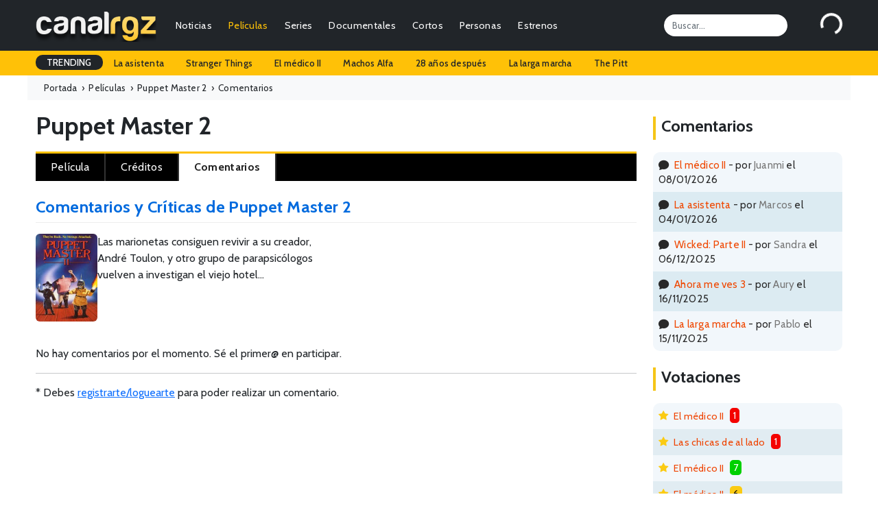

--- FILE ---
content_type: text/html; charset=UTF-8
request_url: https://canalrgz.com/pelicula/puppet-master-2-738/comentarios
body_size: 4725
content:
<!doctype html>
<html lang="es">
<head>
    <meta charset="utf-8">
    <meta name="viewport" content="width=device-width, initial-scale=1">
	<title>Comentarios, opiniones y críticas sobre la película Puppet Master 2 (1991) - CanalRGZ.com</title>
	<meta name="description" content="Críticas, comentarios y opiniones acerca de la película Puppet Master 2 (1991) - Valoración, notas, votaciones...">
<meta name="keywords" content="puppet master 2, 1991, película, sinopsis, críticas, ficha técnica, reparto, trailers, pósters, imágenes, estrenos, curiosidades, información, protagonistas, noticias, comentarios, género, país, dirección, guión, producción, música, fotografía, vestuario, montaje, diseño de producción, casting, productora, cómo se hizo, premios, citas, ficha, frases célebres, argumento, opinión, resumen, fotos, clips, galerías, lanzamiento, making of, carteles...">
<meta itemprop="name" content="Comentarios, opiniones y críticas sobre la película Puppet Master 2 (1991) - CanalRGZ.com">
<meta itemprop="description" content="Críticas, comentarios y opiniones acerca de la película Puppet Master 2 (1991) - Valoración, notas, votaciones...">
<meta itemprop="image" content="https://canalrgz.com/assets/img/carteles/peliculas/puppet-master-ii.jpg">
<meta itemprop="url" content="https://canalrgz.com/pelicula/puppet-master-2-738/comentarios">
<meta property="og:site_name" content="CanalRGZ.com">
<meta property="og:title" content="Comentarios, opiniones y críticas sobre la película Puppet Master 2 (1991) - CanalRGZ.com">
<meta property="og:description" content="Críticas, comentarios y opiniones acerca de la película Puppet Master 2 (1991) - Valoración, notas, votaciones...">
<meta property="og:url" content="https://canalrgz.com/pelicula/puppet-master-2-738/comentarios">
<meta property="og:type" content="website">
<meta property="og:image" content="https://canalrgz.com/assets/img/carteles/peliculas/puppet-master-ii.jpg">
<link rel="canonical" href="https://canalrgz.com/pelicula/puppet-master-2-738/comentarios">
		<link rel="stylesheet" href="https://canalrgz.com/assets/css/bootstrap.min.css">
	<link rel="stylesheet" href="https://canalrgz.com/assets/css/styles.css">
		<link rel="icon" type="image/x-icon" href="https://canalrgz.com/favicon.ico">
	<link rel="shortcut icon" type="image/x-icon" href="https://canalrgz.com/favicon.ico">
		<meta name="robots" content="noindex" />
		
	<link rel="preconnect" href="https://fonts.googleapis.com">
	<link rel="preconnect" href="https://fonts.gstatic.com" crossorigin>
	<link href="https://fonts.googleapis.com/css2?family=Cabin:ital,wght@0,400;0,500;0,600;0,700;1,400;1,500;1,600;1,700&display=swap" rel="stylesheet">
	<link rel="stylesheet" href="https://cdn.jsdelivr.net/npm/bootstrap-icons@1.13.1/font/bootstrap-icons.min.css">
	
	<!-- Google tag (gtag.js) -->
	<script async src="https://www.googletagmanager.com/gtag/js?id=G-6ZFPNP436J"></script>
	<script>
	  window.dataLayer = window.dataLayer || [];
	  function gtag(){dataLayer.push(arguments);}
	  gtag('js', new Date());

	  gtag('config', 'G-6ZFPNP436J');
	</script>
</head>
<body class="page-comentarios">
    <nav class="navbar navbar-expand-md navbar-dark bg-dark">
	<div class="container-fluid">
				<a class="navbar-brand" href="https://canalrgz.com"><img src="https://canalrgz.com/assets/img/logo-top-mobile.png" height="48"></a>
		
		<!-- MOBILE -->
		<ul id="mobile-opt" class="m-0 mx-3 p-0 ms-auto d-block d-md-none">
			<li class="float-end"><a data-bs-toggle="collapse" href="#collapseSearchMobile" role="button" aria-expanded="false" aria-controls="collapseSearchMobile"><i class="bi bi-search"></i></a></li>
			<li class="float-end me-3"><a href="https://canalrgz.com/login" role="button" aria-expanded="false" aria-controls="collapseUserMobile"><i class="bi bi-person-circle"></i></a></li>
		</ul>
		
		<button class="navbar-toggler collapsed" type="button" data-bs-toggle="collapse" data-bs-target="#navbarCollapse" aria-controls="navbarCollapse" aria-expanded="false" aria-label="Toggle navigation">
			<span class="navbar-toggler-icon"></span>
		</button>
		
		<div class="navbar-collapse collapse" id="navbarCollapse">
						<!-- MENU -->
			<ul class="navbar-nav me-auto mb-2 mb-md-0 ul-menu text-end">
				<li class="nav-item px-2 px-lg-1"><a class="nav-link py-1" href="https://canalrgz.com/posts/categoria/noticias">Noticias</a></li>
				<li class="nav-item px-2 px-lg-1"><a class="nav-link py-1" href="https://canalrgz.com/posts/categoria/criticas">Críticas</a></li>
				
				<li class="nav-item px-2 px-lg-1">
					<a class="nav-link active py-1" href="https://canalrgz.com/peliculas" id="navbarDropdownMenuPeliculas">Películas</a>
					<ul class="dropdown-menu" aria-labelledby="navbarDropdownMenuPeliculas">
												<li><a class="dropdown-item" href="https://canalrgz.com/estrenos?tipo_produccion=p">Estrenos</a></li>
						<li><a class="dropdown-item" href="https://canalrgz.com/peliculas/tops">Tops</a></li>
						<li><a class="dropdown-item" href="https://canalrgz.com/peliculas/videos">Videos</a></li>
						<li><a class="dropdown-item" href="https://canalrgz.com/peliculas/galeria">Imágenes</a></li>
						<li><a class="dropdown-item" href="https://canalrgz.com/peliculas/bso">Bandas sonoras</a></li>
						<li><a class="dropdown-item" href="https://canalrgz.com/peliculas/votar">Voto rápido</a></li>
					</ul>
				</li>
				
				<li class="nav-item px-2 px-lg-1">
					<a class="nav-link py-1" href="https://canalrgz.com/series" id="navbarDropdownMenuSeries">Series</a>
					<ul class="dropdown-menu" aria-labelledby="navbarDropdownMenuSeries">
												<li><a class="dropdown-item" href="https://canalrgz.com/series/calendario">Calendario de capítulos</a></li>
						<li><a class="dropdown-item" href="https://canalrgz.com/estrenos?tipo_produccion=s">Estrenos de series</a></li>
						<li><a class="dropdown-item" href="https://canalrgz.com/series/tops">Tops</a></li>
						<li><a class="dropdown-item" href="https://canalrgz.com/series/videos">Videos</a></li>
						<li><a class="dropdown-item" href="https://canalrgz.com/series/galeria">Imágenes</a></li>
						<li><a class="dropdown-item" href="https://canalrgz.com/series/bso">Bandas sonoras</a></li>
						<li><a class="dropdown-item" href="https://canalrgz.com/series/votar">Voto rápido</a></li>
					</ul>
				</li>
				
				<li class="nav-item px-2 px-lg-1">
					<a class="nav-link py-1" href="https://canalrgz.com/documentales" id="navbarDropdownMenuDocumentales">Documentales</a>
					<ul class="dropdown-menu" aria-labelledby="navbarDropdownMenuDocumentales">
												<li><a class="dropdown-item" href="https://canalrgz.com/estrenos?tipo_produccion=d">Estrenos</a></li>
						<li><a class="dropdown-item" href="https://canalrgz.com/documentales/tops">Tops</a></li>
						<li><a class="dropdown-item" href="https://canalrgz.com/documentales/videos">Videos</a></li>
						<li><a class="dropdown-item" href="https://canalrgz.com/documentales/galeria">Imágenes</a></li>
						<li><a class="dropdown-item" href="https://canalrgz.com/documentales/bso">Bandas sonoras</a></li>
						<li><a class="dropdown-item" href="https://canalrgz.com/documentales/votar">Voto rápido</a></li>
					</ul>
				</li>
				
				<li class="nav-item px-2 px-lg-1">
					<a class="nav-link py-1" href="https://canalrgz.com/cortos" id="navbarDropdownMenuCortos">Cortos</a>
					<ul class="dropdown-menu" aria-labelledby="navbarDropdownMenuCortos">
												<li><a class="dropdown-item" href="https://canalrgz.com/cortos/tops">Tops</a></li>
						<li><a class="dropdown-item" href="https://canalrgz.com/cortos/videos">Videos</a></li>
						<li><a class="dropdown-item" href="https://canalrgz.com/cortos/galeria">Imágenes</a></li>
						<li><a class="dropdown-item" href="https://canalrgz.com/cortos/bso">Bandas sonoras</a></li>
						<li><a class="dropdown-item" href="https://canalrgz.com/cortos/votar">Voto rápido</a></li>
					</ul>
				</li>
				<li class="nav-item px-2 px-lg-1">
					<a class="nav-link py-1" href="https://canalrgz.com/personas" id="navbarDropdownMenuPersonas">Personas</a>
					<ul class="dropdown-menu" aria-labelledby="navbarDropdownMenuPersonas">
						<li><a class="dropdown-item" href="https://canalrgz.com/personas/videos">Videos</a></li>
						<li><a class="dropdown-item" href="https://canalrgz.com/personas/galeria">Imágenes</a></li>
					</ul>
				</li>
				
				<li class="nav-item px-2 px-lg-1">
					<a class="nav-link py-1" href="https://canalrgz.com/estrenos" id="navbarDropdownMenuEstrenos">Estrenos</a>
					<ul class="dropdown-menu" aria-labelledby="navbarDropdownMenuEstrenos">
						<li><a class="dropdown-item" href="https://canalrgz.com/estrenos" title="Estrenos en cines y plataformas de streaming">Cines y plataformas</a></li>
						<li><a class="dropdown-item" href="https://canalrgz.com/series/calendario" title="Calendario de estrenos de series">Calendario de series</a></li>
					</ul>
				</li>
			</ul>
			
			<input id="top-search" class="form-control me-5" type="search" placeholder="Buscar..." aria-label="Search">
			<div id="logbox" class="p-0 m-0" data-url="https://canalrgz.com/home/logbox">
				<div id="logbox-spinner" class="spinner-border text-white" role="status"></div>
			</div>
		</div>
	</div>
</nav>

<!-- MOBILE -->
<div class="collapse my-xs-2" id="collapseSearchMobile">
	<div class="d-flex">
		<input class="form-control me-2 ml-xs-2" type="search" placeholder="¿Qué estás buscando?" aria-label="Search">
		<button class="btn btn-outline-success mr-xs-2" type="submit">Buscar</button>
	</div>
</div>

<!-- MOBILE -->

<!-- TRENDING -->
<div id="trending-row" class="container-full bg-warning">
	<div class="container-fluid">
		<div class="d-flex justify-content-lg-start ">
			<ul class="nav">
				<li class="nav-item"><a class="nav-link px-3 trending-title bg-dark text-white">TRENDING</a></li>
									<li class="nav-item"><a href="https://canalrgz.com/buscar?q=la-asistenta" rel="nofollow" class="nav-link px-3">La asistenta</a></li>
									<li class="nav-item"><a href="https://canalrgz.com/buscar?q=stranger-things" rel="nofollow" class="nav-link px-3">Stranger Things</a></li>
									<li class="nav-item"><a href="https://canalrgz.com/buscar?q=el-medico" rel="nofollow" class="nav-link px-3">El médico II</a></li>
									<li class="nav-item"><a href="https://canalrgz.com/buscar?q=machos-alfa" rel="nofollow" class="nav-link px-3">Machos Alfa</a></li>
									<li class="nav-item"><a href="https://canalrgz.com/buscar?q=28-anos-despues" rel="nofollow" class="nav-link px-3">28 años después</a></li>
									<li class="nav-item"><a href="https://canalrgz.com/buscar?q=la-larga-marcha" rel="nofollow" class="nav-link px-3">La larga marcha</a></li>
									<li class="nav-item"><a href="https://canalrgz.com/buscar?q=the-pitt" rel="nofollow" class="nav-link px-3">The Pitt</a></li>
							</ul>
		</div>
	</div>
</div>		    <div class="container-fluid container-full container-breadcrumb bg-light">
	<ol class="container-fluid breadcrumb mb-0" itemscope itemtype="https://schema.org/BreadcrumbList">
		<li itemprop="itemListElement" itemscope itemtype="https://schema.org/ListItem">
			<a itemprop="item" href="https://canalrgz.com"><span itemprop="name">Portada</span><meta itemprop="position" content="1"></a><span aria-hidden="true">&nbsp; › &nbsp;</span>
		</li>
		<li itemprop="itemListElement" itemscope itemtype="https://schema.org/ListItem">
			<a itemprop="item" href="https://canalrgz.com/peliculas" title="Ver lista de películas"><span itemprop="name">Películas</span><meta itemprop="position" content="2"></a><span aria-hidden="true">&nbsp; › &nbsp;</span>
		</li>
				<li itemprop="itemListElement" itemscope itemtype="https://schema.org/ListItem">
			<a itemprop="item" href="https://canalrgz.com/pelicula/puppet-master-2-738" title="Ficha de película"><span itemprop="name">Puppet Master 2</span><meta itemprop="position" content="3"></a><span aria-hidden="true">&nbsp; › &nbsp;</span>
		</li>
		<li itemprop="itemListElement" itemscope itemtype="https://schema.org/ListItem">
			<span itemprop="name">Comentarios</span><meta itemprop="position" content="4">
		</li>
			</ol>
</div>
<div class="container-ficha container-fluid">
	<div class="row">
		<div class="col-9 col-xs-12">
				
			<div class="content-title title-prod mt-3 mb-2">
				<h3>				Puppet Master 2				</h3>				
							</div>
			
			<div id="menu-opciones-top" class="mb-4">
								<ul>
										<li>
						<a href="https://canalrgz.com/pelicula/puppet-master-2-738" title="Información general de la película" >
							<span class="d-none d-sm-block">Película</span>
							<span class="d-block d-sm-none"><i class="bi bi-film"></i></span>
						</a>
					</li>
										<li>
						<a href="https://canalrgz.com/pelicula/puppet-master-2-738/creditos" title="Créditos completos de la película" >
							<span class="d-none d-sm-block">Créditos</span>
							<span class="d-block d-sm-none"><i class="bi bi-people-fill"></i></span>
						</a>
					</li>
										<li>
						<a href="https://canalrgz.com/pelicula/puppet-master-2-738/comentarios" title="Comentarios acerca de la película" class="active">
							<span class="d-none d-sm-block">Comentarios</span>
							<span class="d-block d-sm-none"><i class="bi bi-chat-text-fill"></i></span>
						</a>
					</li>
					
									</ul>
			</div>
			
			
<div id="container-section" class="container-comentarios">
	<h1 class="mb-3 pb-2">Comentarios y Críticas de Puppet Master 2</h1>
	<div class="row">
	<div class="col-6 col-xs-12">
		<div class="row-section">
			<div class="col-left text-center">
				<img class="poster" src="https://canalrgz.com/assets/img/carteles/peliculas/puppet-master-ii.jpg" alt="Película Puppet Master 2">
			</div>
			<div class="col-right">
				<div class="text-xs">
											Las marionetas consiguen revivir a su creador, André Toulon, y otro grupo de parapsicólogos vuelven a investigan el viejo hotel...									</div>
			</div>
		</div>
	</div>
	<div class="col-6 col-xs-12">
		<script async src="https://pagead2.googlesyndication.com/pagead/js/adsbygoogle.js?client=ca-pub-7506625600660220"
	 crossorigin="anonymous"></script>
<ins class="adsbygoogle"
	 style="display:inline-block;width:575px;height:132px"
	 data-ad-client="ca-pub-7506625600660220"
	 data-ad-slot="6567940320"></ins>
<script>
	 (adsbygoogle = window.adsbygoogle || []).push({});
</script>	</div>
</div>	<div id="comentarios" class="mt-4">
		<ul>
													<li>No hay comentarios por el momento. Sé el primer@ en participar.</li>
						
			<hr>
					</ul>
		<div class="my-3">* Debes <a href="https://canalrgz.com/login" title="Registrarse / Loguearse">registrarte/loguearte</a> para poder realizar un comentario.</div>		<div style="clear:both"></div>
	</div>
</div>


		</div>	
		<div class="col-3 col-xs-12">
						
			<div class="content-title mt-4 mb-3"><h3>Comentarios</h3></div>
<div id="ultimos-comentarios-lateral-content">
	<ul>
							<li class="fila-impar py-2 px-2"><i class="bi bi-chat-fill me-2"></i><a href="https://canalrgz.com/pelicula/el-medico-ii-13385/comentarios" title="El médico II">El médico II</a> - por <span class="usuario-comenta">Juanmi</span> el 08/01/2026</li>
							<li class="fila-par py-2 px-2"><i class="bi bi-chat-fill me-2"></i><a href="https://canalrgz.com/pelicula/la-asistenta-12676/comentarios" title="La asistenta">La asistenta</a> - por <span class="usuario-comenta">Marcos</span> el 04/01/2026</li>
							<li class="fila-impar py-2 px-2"><i class="bi bi-chat-fill me-2"></i><a href="https://canalrgz.com/pelicula/wicked-parte-ii-12847/comentarios" title="Wicked: Parte II">Wicked: Parte II</a> - por <span class="usuario-comenta">Sandra</span> el 06/12/2025</li>
							<li class="fila-par py-2 px-2"><i class="bi bi-chat-fill me-2"></i><a href="https://canalrgz.com/pelicula/ahora-me-ves-3-12939/comentarios" title="Ahora me ves 3">Ahora me ves 3</a> - por <span class="usuario-comenta">Aury</span> el 16/11/2025</li>
							<li class="fila-impar py-2 px-2"><i class="bi bi-chat-fill me-2"></i><a href="https://canalrgz.com/pelicula/la-larga-marcha-12456/comentarios" title="La larga marcha">La larga marcha</a> - por <span class="usuario-comenta">Pablo</span> el 15/11/2025</li>
					</ul>
</div>			<div class="content-title mt-4 mb-3"><h3>Votaciones</h3></div>
<div id="ultimos-votos-usuarios-content">
	<ul>
										<li class="fila-impar py-2 px-2">
				<i class="bi bi-star-fill me-2"></i><a href="https://canalrgz.com/pelicula/el-medico-ii-13385" title="El médico II">El médico II</a>				<span class="rojo">1</span>
			</li>
										<li class="fila-par py-2 px-2">
				<i class="bi bi-star-fill me-2"></i><a href="https://canalrgz.com/pelicula/las-chicas-de-al-lado-4714" title="Las chicas de al lado">Las chicas de al lado</a>				<span class="rojo">1</span>
			</li>
										<li class="fila-impar py-2 px-2">
				<i class="bi bi-star-fill me-2"></i><a href="https://canalrgz.com/pelicula/el-medico-ii-13385" title="El médico II">El médico II</a>				<span class="verde">7</span>
			</li>
										<li class="fila-par py-2 px-2">
				<i class="bi bi-star-fill me-2"></i><a href="https://canalrgz.com/pelicula/el-medico-ii-13385" title="El médico II">El médico II</a>				<span class="amarillo">6</span>
			</li>
										<li class="fila-impar py-2 px-2">
				<i class="bi bi-star-fill me-2"></i><a href="https://canalrgz.com/pelicula/un-toque-de-infidelidad-11314" title="Un toque de infidelidad">Un toque de infidelidad</a>				<span class="rojo">1</span>
			</li>
										<li class="fila-par py-2 px-2">
				<i class="bi bi-star-fill me-2"></i><a href="https://canalrgz.com/pelicula/el-medico-ii-13385" title="El médico II">El médico II</a>				<span class="verde">7</span>
			</li>
										<li class="fila-impar py-2 px-2">
				<i class="bi bi-star-fill me-2"></i><a href="https://canalrgz.com/pelicula/me-has-robado-el-corazon-13005" title="Me has robado el corazón">Me has robado el corazón</a>				<span class="rojo">4</span>
			</li>
										<li class="fila-par py-2 px-2">
				<i class="bi bi-star-fill me-2"></i><a href="https://canalrgz.com/pelicula/dimelo-bajito-13280" title="Dímelo bajito">Dímelo bajito</a>				<span class="verde">7</span>
			</li>
										<li class="fila-impar py-2 px-2">
				<i class="bi bi-star-fill me-2"></i><a href="https://canalrgz.com/pelicula/cosas-pequenas-como-estas-13387" title="Cosas pequeñas como estas">Cosas pequeñas como estas</a>				<span class="rojo">4</span>
			</li>
										<li class="fila-par py-2 px-2">
				<i class="bi bi-star-fill me-2"></i><a href="https://canalrgz.com/pelicula/me-has-robado-el-corazon-13005" title="Me has robado el corazón">Me has robado el corazón</a>				<span class="amarillo">6</span>
			</li>
					</ul>
</div>		</div>
	</div>
</div>
    <div class="container-full bg-dark text-white container-footer">
	<footer class="py-5 pb-4 py-xs-1">
		<div class="container-fluid">
			<div class="row">
				<div class="col-lg-3 col-md-3 col-xs-12">
					<h5 class="text-info mb-3 mb-xs-0 mt-xs-3">Información</h5>
					<ul class="flex-column">
						<li class="nav-item mb-1 mb-xs-0"><a href="https://canalrgz.com/contactar" class="nav-link p-0 text-light">Contactar</a></li>
						<li class="nav-item mb-1 mb-xs-0"><a href="https://canalrgz.com/acerca-de" class="nav-link p-0 text-light">Acerca de CanalRGZ</a></li>
						<li class="nav-item mb-1 mb-xs-0"><a href="https://canalrgz.com/aviso-legal" class="nav-link p-0 text-light">Aviso Legal</a></li>
						<li class="nav-item mb-1 mb-xs-0"><a href="https://canalrgz.com/politica-privacidad" class="nav-link p-0 text-light">Política de Privacidad</a></li>
						<li class="nav-item mb-1 mb-xs-0"><a href="https://canalrgz.com/contactar" class="nav-link p-0 text-light">Publicidad</a></li>
					</ul>
				</div>
				
				<div class="col-lg-3 col-md-3 col-xs-12">
					<h5 class="text-warning mb-3 mb-xs-0 mt-xs-3">Top Películas</h5>
					<ul class="flex-column">
											<li class="nav-item mb-1 mb-xs-0"><a href="https://canalrgz.com/pelicula/la-saga-crepusculo-amanecer-parte-2-1412" class="nav-link p-0 text-light">La saga Crepúsculo: Amanecer - Parte 2</a></li>
											<li class="nav-item mb-1 mb-xs-0"><a href="https://canalrgz.com/pelicula/black-panther-6201" class="nav-link p-0 text-light">Black Panther</a></li>
											<li class="nav-item mb-1 mb-xs-0"><a href="https://canalrgz.com/pelicula/creed-5285" class="nav-link p-0 text-light">Creed: La Leyenda de Rocky</a></li>
											<li class="nav-item mb-1 mb-xs-0"><a href="https://canalrgz.com/pelicula/cuestion-de-justicia-8193" class="nav-link p-0 text-light">Cuestión de justicia</a></li>
											<li class="nav-item mb-1 mb-xs-0"><a href="https://canalrgz.com/pelicula/los-4-fantasticos-5135" class="nav-link p-0 text-light">Cuatro Fantásticos</a></li>
										</ul>
				</div>

				<div class="col-lg-3 col-md-3 col-xs-12">
					<h5 class="text-warning mb-3 mb-xs-0 mt-xs-3">Top Series</h5>
					<ul class="flex-column">
											<li class="nav-item mb-1 mb-xs-0"><a href="https://canalrgz.com/serie/la-cq-3306" class="nav-link p-0 text-light">La CQ</a></li>
											<li class="nav-item mb-1 mb-xs-0"><a href="https://canalrgz.com/serie/el-cuerpo-del-deseo-2098" class="nav-link p-0 text-light">El cuerpo del deseo</a></li>
											<li class="nav-item mb-1 mb-xs-0"><a href="https://canalrgz.com/serie/vikingos-2736" class="nav-link p-0 text-light">Vikingos</a></li>
											<li class="nav-item mb-1 mb-xs-0"><a href="https://canalrgz.com/serie/velvet-3460" class="nav-link p-0 text-light">Velvet</a></li>
											<li class="nav-item mb-1 mb-xs-0"><a href="https://canalrgz.com/serie/violetta-2954" class="nav-link p-0 text-light">Violetta</a></li>
										</ul>
				</div>

				<div class="col-lg-3 col-md-3 col-xs-12 col-footer-gente">
					<h5 class="text-warning mb-3 mb-xs-0 mt-xs-3">Top Gente</h5>
					<ul class="flex-column">
											<li class="nav-item mb-1 mb-xs-0"><a href="https://canalrgz.com/persona/ximena-romo-49542" class="nav-link p-0 text-light">Ximena Romo</a></li>
											<li class="nav-item mb-1 mb-xs-0"><a href="https://canalrgz.com/persona/megan-montaner-23921" class="nav-link p-0 text-light">Megan Montaner</a></li>
											<li class="nav-item mb-1 mb-xs-0"><a href="https://canalrgz.com/persona/carmen-aub-18719" class="nav-link p-0 text-light">Carmen Aub</a></li>
											<li class="nav-item mb-1 mb-xs-0"><a href="https://canalrgz.com/persona/blanca-suarez-6189" class="nav-link p-0 text-light">Blanca Suárez</a></li>
											<li class="nav-item mb-1 mb-xs-0"><a href="https://canalrgz.com/persona/katheryn-winnick-13904" class="nav-link p-0 text-light">Katheryn Winnick</a></li>
										</ul>
				</div>
			</div>

			<div class="d-flex justify-content-between border-top border-secondary pt-4 mt-4">
				<p class="text-light">© 2008-2026 CanalRGZ.com - Todos los derechos reservados</p>
				<ul class="list-unstyled d-flex">
					<li class="ms-3"><a class="link-light" href="https://x.com/canalrgz/" target="_blank"><i class="bi bi-twitter-x"></i></a></li>
					<li class="ms-3"><a class="link-light" href="https://instagram.com/canalrgz/" target="_blank"><i class="bi bi-instagram"></i></a></li>
					<li class="ms-3"><a class="link-light" href="https://facebook.com/canalrgz/" target="_blank"><i class="bi bi-facebook"></i></a></li>
					<li class="ms-3"><a class="link-light" href="https://pinterest.com/canalrgz/" target="_blank"><i class="bi bi-pinterest"></i></a></li>
					<li class="ms-3"><a class="link-light" href="https://canalrgz.com/feed/" target="_blank"><i class="bi bi-rss-fill"></i></a></li>
				</ul>
			</div>
		</div>
	</footer>
</div>
	
	<!-- JS -->
	<script src="https://canalrgz.com/assets/js/jquery-3.6.0.min.js"></script>
	<script src="https://canalrgz.com/assets/js/bootstrap.bundle.min.js"></script>
	<script src="https://canalrgz.com/assets/js/general.js"></script>
	<script src="https://canalrgz.com/assets/js/cookies.js"></script>
	
		
	<div id="cookie-notice" style="display:none">
		<div class="content">
			<div class="column-left">
				<p>Utilizamos cookies para mejorar tu experiencia de navegación, publicar anuncios y contenidos personalizados y analizar el tráfico en el sitio web. Al hacer clic en "Aceptar" autorizas el uso de estas cookies. <a href="https://canalrgz.com/politica-privacidad">Leer más</a></p>
			</div>
			<div class="column-right">
				<button class="btn-accept btn-warning">Aceptar y continuar</button>
			</div>
		</div>
	</div>
</body>
</html>

--- FILE ---
content_type: text/html; charset=utf-8
request_url: https://www.google.com/recaptcha/api2/aframe
body_size: 267
content:
<!DOCTYPE HTML><html><head><meta http-equiv="content-type" content="text/html; charset=UTF-8"></head><body><script nonce="ovkCMbLJLlHvNChrZz07Gg">/** Anti-fraud and anti-abuse applications only. See google.com/recaptcha */ try{var clients={'sodar':'https://pagead2.googlesyndication.com/pagead/sodar?'};window.addEventListener("message",function(a){try{if(a.source===window.parent){var b=JSON.parse(a.data);var c=clients[b['id']];if(c){var d=document.createElement('img');d.src=c+b['params']+'&rc='+(localStorage.getItem("rc::a")?sessionStorage.getItem("rc::b"):"");window.document.body.appendChild(d);sessionStorage.setItem("rc::e",parseInt(sessionStorage.getItem("rc::e")||0)+1);localStorage.setItem("rc::h",'1769891924667');}}}catch(b){}});window.parent.postMessage("_grecaptcha_ready", "*");}catch(b){}</script></body></html>